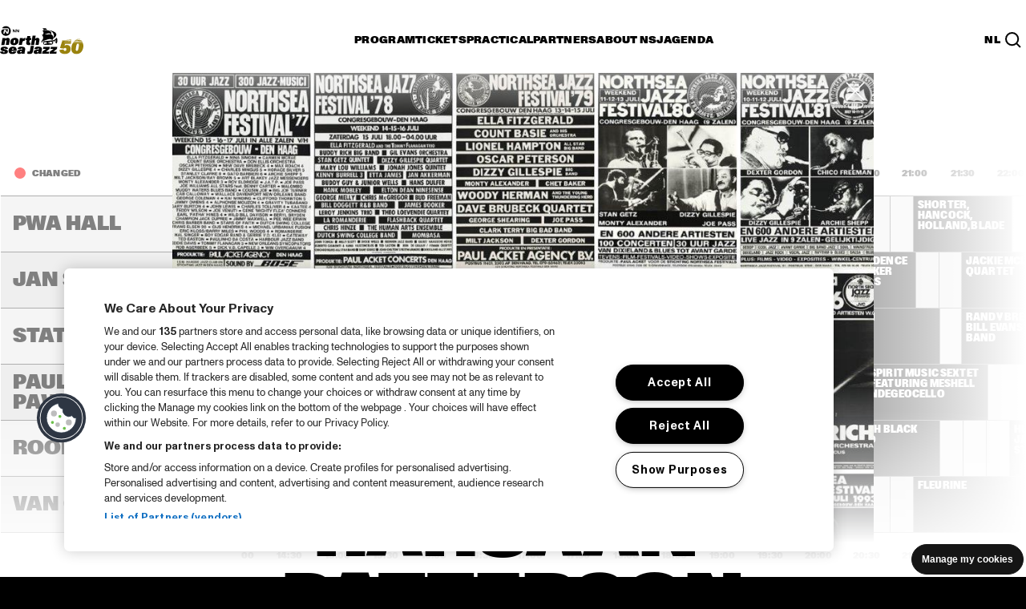

--- FILE ---
content_type: image/svg+xml
request_url: https://www.northseajazz.com/frontend/dist/img/logo/logo-detailed_black_50yr_2026.svg
body_size: 13342
content:
<?xml version="1.0" encoding="UTF-8"?>
<svg id="Layer_2" data-name="Layer 2" xmlns="http://www.w3.org/2000/svg" viewBox="0 0 1420.05 474.72">
  <defs>
    <style>
      .cls-1 {
        fill: #9a830e;
      }
    </style>
  </defs>
  <g id="Logo_1:1_" data-name="Logo (1:1)">
    <g>
      <g>
        <path d="M710,371.64c-4.45-7.73-11.47-13.32-21.13-16.76-9.66-3.44-21.51-5.18-35.62-5.18-9.49,0-18.07.54-25.72,1.6-7.65,1.08-14.4,3.23-20.21,6.43-6.13,3.36-10.96,7.38-14.46,12.07-3.53,4.67-5.83,11.07-6.89,19.18l51.46,7.13c.46-5.67,1.76-9.79,3.91-12.4,2.14-2.6,5.67-3.91,10.58-3.91,2.31,0,4.26.24,5.86.68,1.6.46,2.96,1.22,4.01,2.31,1.06,1.22,1.68,2.6,1.84,4.12.16,1.55.08,3.31-.21,5.29l-.22,1.14-.46,2.98-35.16,5.51c-11.94,1.84-21.62,4.01-29.05,6.54-7.43,2.52-13.32,6.35-17.68,11.47-4.37,5.13-6.54,12.07-6.54,20.78,0,7.05,1.68,13.13,5.05,18.26,3.36,5.13,8,9.03,13.89,11.72,5.89,2.69,12.75,4.01,20.56,4.01s14.32-1.11,20.46-3.34c6.13-2.22,11.42-5.4,15.84-9.52,1.6-1.49,3.07-3.15,4.42-4.83,0,.52-.05.98-.05,1.52-.16,5.13-.08,9.22.24,12.29h51.67l.22-.92c-1.08-3.66-1.68-7.62-1.84-11.83s.16-8.38.92-12.53l7.57-43.4-.03.03c2.31-12.56,1.22-22.7-3.23-30.43ZM656.97,426.9c-1.22,6.13-3.75,10.77-7.57,13.89h-.03c-3.82,3.15-8.03,4.72-12.64,4.72-3.53,0-6.16-.81-7.92-2.41-1.76-1.6-2.63-3.8-2.63-6.54,0-3.66,1.22-6.21,3.69-7.57,2.44-1.38,6.34-2.6,11.72-3.69l16.3-3.25-.92,4.86Z"/>
        <path d="M369.5,456.92c0,.52-.05.98-.05,1.52-.16,5.13-.08,9.22.24,12.29h51.67l.22-.92c-1.08-3.66-1.68-7.62-1.84-11.83-.16-4.2.16-8.38.92-12.53l7.57-43.4-.03.03c2.31-12.56,1.22-22.7-3.23-30.43-4.45-7.73-11.47-13.32-21.13-16.76-9.66-3.44-21.51-5.18-35.62-5.18-9.49,0-18.07.54-25.71,1.6-7.65,1.08-14.4,3.23-20.21,6.43-6.13,3.36-10.96,7.38-14.46,12.07-3.53,4.67-5.83,11.07-6.89,19.18l51.46,7.13c.46-5.67,1.76-9.79,3.91-12.4,2.14-2.6,5.67-3.91,10.58-3.91,2.31,0,4.26.24,5.86.68,1.6.46,2.96,1.22,4.01,2.31,1.06,1.22,1.68,2.6,1.84,4.12.16,1.55.08,3.31-.22,5.29l-.22,1.14-.46,2.98-35.15,5.51c-11.94,1.84-21.62,4.01-29.05,6.54s-13.32,6.35-17.69,11.47c-4.37,5.13-6.54,12.07-6.54,20.78,0,7.05,1.68,13.13,5.05,18.26s8,9.03,13.89,11.72c5.89,2.69,12.75,4.01,20.56,4.01s14.32-1.11,20.45-3.34c6.13-2.22,11.42-5.4,15.84-9.52,1.6-1.49,3.07-3.15,4.42-4.83ZM364.35,440.78c-3.82,3.15-8.03,4.72-12.64,4.72-3.53,0-6.16-.81-7.92-2.41-1.76-1.6-2.63-3.8-2.63-6.54,0-3.66,1.22-6.21,3.69-7.57,2.44-1.38,6.35-2.6,11.72-3.69l16.3-3.25-.92,4.86c-1.22,6.13-3.74,10.77-7.57,13.89h-.03Z"/>
        <path d="M777.57,393.34c-2.44,1.55-4.86,3.09-7.24,4.72-2.39,1.6-4.56,3.17-6.54,4.72l-40.66,31-6.67,36.97h116.23l6.21-35.62h-57.48c.27-.19.57-.38.84-.57,2.98-2.06,5.86-4.1,8.63-6.08h-.03c1.98-1.38,3.82-2.69,5.51-3.91s3.15-2.36,4.37-3.44l42.04-32.63,6.21-34.91h-109.8l-6.21,35.62h32.63c3.07,0,6.78-.08,11.15-.24,2.69-.08,5.26-.22,7.81-.38-.54.35-1.06.68-1.6,1.06-1.76,1.22-3.55,2.44-5.4,3.69Z"/>
        <path d="M860,389.22h32.63c3.07,0,6.78-.08,11.15-.24,2.69-.08,5.26-.22,7.81-.38-.54.35-1.06.68-1.6,1.06-1.76,1.22-3.55,2.44-5.4,3.69-2.44,1.55-4.86,3.09-7.24,4.72-2.39,1.6-4.56,3.17-6.54,4.72l-40.66,31-6.67,36.97h116.23l6.21-35.62h-57.48c.27-.19.57-.38.84-.57,2.98-2.06,5.86-4.1,8.63-6.08h-.03c1.98-1.38,3.82-2.69,5.51-3.91,1.68-1.22,3.15-2.36,4.37-3.44l42.04-32.63,6.21-34.91h-109.8l-6.21,35.62Z"/>
        <path d="M74.68,376.2c5.05,0,8.73,1.33,11.01,4.01,2.31,2.69,3.44,6.78,3.44,12.29l48.23-5.75c-1.84-13.16-8.38-22.62-19.64-28.37-11.26-5.75-25.61-8.63-43.07-8.63-12.86,0-24.03,1.49-33.53,4.48-9.49,2.98-16.87,7.51-22.16,13.56-5.29,6.05-7.92,13.51-7.92,22.41,0,7.97,2.12,14.43,6.32,19.42s9.52,8.73,15.98,11.26c6.43,2.52,14.62,5.02,24.58,7.46.3.16.68.22,1.14.22s.84.08,1.14.22c4.29.92,8.08,1.84,11.37,2.77,3.28.92,5.67,1.95,7.13,3.09,1.46,1.14,2.17,2.63,2.17,4.48,0,2.9-1.22,5.1-3.69,6.54-2.44,1.46-5.51,2.2-9.2,2.2-5.51,0-9.6-1.41-12.29-4.26-2.69-2.82-4.18-7-4.48-12.53l-51.21,4.37c1.22,13.64,7.97,23.57,20.21,29.86,12.26,6.27,27.64,9.41,46.17,9.41,20.21,0,36.51-3.17,48.93-9.52,12.4-6.35,18.61-16.65,18.61-30.9,0-8.27-2.12-14.86-6.32-19.75-4.2-4.91-9.68-8.68-16.41-11.37-6.73-2.69-15.79-5.32-27.1-7.92-.46-.16-.95-.27-1.49-.35-.54-.08-1.03-.19-1.49-.35-.3-.16-.62-.22-.92-.22s-.62-.08-.92-.24c-4.58-1.06-8-1.98-10.23-2.77-2.22-.76-3.82-1.65-4.83-2.63-1-1-1.49-2.33-1.49-4.01,0-2.77,1.06-4.86,3.23-6.32v.03c2.14-1.46,5.05-2.17,8.73-2.17Z"/>
        <path d="M253.76,464.38c12.48-6.89,21.02-16.93,25.61-30.08l-51.67-4.83c-1.55,4.91-3.69,8.57-6.43,11.01-2.77,2.44-6.29,3.69-10.58,3.69-5.67,0-9.58-1.79-11.72-5.4-2.14-3.61-2.69-8.92-1.6-15.98h84.52c1.84-11.8,1.98-22.24.46-31.36-1.52-9.11-4.96-16.79-10.33-23.08-5.05-6.13-11.74-10.77-20.1-13.89-8.35-3.15-18.12-4.72-29.3-4.72s-21.67,1.6-31,4.83c-9.33,3.23-17.39,7.97-24.11,14.24-7.05,6.43-12.48,14.13-16.3,23.08-3.82,8.95-5.75,19.04-5.75,30.22,0,7.81,1.3,14.86,3.91,21.13,2.6,6.29,6.35,11.72,11.26,16.3,5.21,4.91,11.75,8.65,19.64,11.26,7.89,2.6,16.95,3.91,27.23,3.91,18.36,0,33.8-3.44,46.28-10.33ZM207.45,385.15c1.68-1.52,3.55-2.69,5.61-3.44s4.48-1.14,7.24-1.14,5.05.38,6.89,1.14,3.23,1.93,4.12,3.44c1.09,1.84,1.65,4.18,1.74,7,.03,1.38,0,2.96-.08,4.72h-31.17c1.27-5.32,3.15-9.22,5.64-11.72Z"/>
        <path d="M218.74,66.29v39.44h11.09v-32.12l20.91,29.08c1.14,1.57,3.77,3.04,6.08,3.04h8.95v-49.07h-11.09v31.79l-20.26-28.16c-1.46-2.09-4.34-3.66-6.73-3.66h-12.69l-.76,4.2,2.58.57c1.3.3,1.95,1.65,1.93,4.88Z"/>
        <path d="M278.28,66.29v39.44h11.09v-32.12l20.91,29.08c1.14,1.57,3.77,3.04,6.08,3.04h8.95v-49.07h-11.09v31.79l-20.26-28.16c-1.46-2.09-4.34-3.66-6.73-3.66h-12.69l-.76,4.2,2.58.57c1.3.3,1.95,1.65,1.93,4.88Z"/>
        <path d="M100.93,165.3c45.65,0,82.65-37,82.65-82.65S146.59,0,100.93,0c-25.42,0-48.17,11.5-63.34,29.57-2.98,3.55-3.42,5.07.27,5.07h99.03c1.41,0,3.2.98,3.96,2.17l13.56,21.16c.76,1.19,1.17,3.31.9,4.69l-12.78,62.44c-.3,1.38-1.68,2.52-3.09,2.52h-22.22c-1.41,0-3.2-.98-3.96-2.17l-27.15-40.99-8.25,40.71c-.27,1.38-1.68,2.52-3.09,2.52h-16.3c-1.41,0-2.33-1.14-2.06-2.52l11.8-58.1c.27-1.38,1.68-2.52,3.09-2.52h22.19c1.41,0,3.2.98,3.96,2.17l27.18,41.04,10.77-53.73h-70.39c-22.27,0-43.45,10.06-43.45,40.88l-.03-.05c0,31.33,33.74,70.44,79.4,70.44Z"/>
        <path d="M494.65,433.6c-6.89,0-16.36-1.84-23.25-4.8l-7.22,39.36c12.91,5.07,26.23,6.51,38.46,6.51,28.21,0,53.17-10.23,58.56-42.56l17.09-96.67h-53.55l-15.16,86.42c-1.44,8.08-6.59,11.75-14.95,11.75Z"/>
        <path d="M110.13,254.81l-11.47,66.16h53.52l12.4-71.2c1.52-8.57,1.98-16,1.38-22.27-.62-6.27-2.44-11.56-5.51-15.84h-.03c-2.9-3.66-7-6.54-12.29-8.63-5.29-2.06-11.07-3.09-17.33-3.09-11.34,0-20.4,2.44-27.23,7.35-5.05,3.63-9.09,8.44-12.15,14.38l3.09-17.82h-51.92l-20.67,117.15h53.52l11.26-63.39c1.06-6.43,2.88-11.15,5.4-14.13,2.52-2.98,5.78-4.48,9.76-4.48,1.68,0,3.15.24,4.37.68,1.22.46,2.22,1.14,2.98,2.06.92,1.38,1.46,3.07,1.6,5.05.16,2.01-.08,4.53-.68,7.57v.46Z"/>
        <path d="M182.93,301.01c5.05,7.81,12.21,13.75,21.48,17.79s20.1,6.08,32.5,6.08c15,0,28.51-3.04,40.55-9.09,12.02-6.05,21.4-14.54,28.13-25.5,6.73-10.96,10.12-23.54,10.12-37.78,0-10.88-2.58-20.29-7.7-28.26-5.13-7.97-12.34-14.02-21.59-18.15v.05c-9.28-4.12-20.1-6.21-32.49-6.21-15.62,0-29.38,2.96-41.23,8.84-11.88,5.89-21.05,14.35-27.56,25.39-6.51,11.04-9.77,23.98-9.77,38.82,0,10.88,2.52,20.21,7.57,28.02ZM233.03,256.79c1.84-8.95,3.74-14.81,5.75-17.58,1.52-1.84,3.17-3.17,4.94-4.01,1.76-.84,3.88-1.27,6.32-1.27,1.68,0,3.15.19,4.37.57,1.22.38,2.31.95,3.23,1.74,1.06.92,1.84,2.17,2.31,3.8.46,1.6.68,3.63.68,6.08v.24h-.05c0,5.97-.87,13.32-2.63,22.05-1.76,8.73-3.88,14.54-6.32,17.47-2.44,3.36-5.97,5.05-10.58,5.05-3.82,0-6.51-1-8.03-2.98-.92-.92-1.6-2.17-2.06-3.8-.46-1.6-.68-3.47-.68-5.64,0-5.51.92-12.75,2.77-21.7Z"/>
        <path d="M372.67,321l6.67-37.68c1.52-8.41,3.99-15.19,7.35-20.32,3.36-5.13,7.54-8.82,12.53-11.01,4.96-2.22,10.82-3.34,17.58-3.34,2.77,0,5.51.16,8.27.46l9.41-47.77h-1.38l-.03-.03h-2.98c-7.65,0-14.32,1.11-19.99,3.34-5.67,2.22-10.63,5.89-14.92,11.04-3.04,3.63-5.75,8.16-8.16,13.56l4.48-25.42h-51.67l-20.67,117.15h53.52Z"/>
        <path d="M446.67,278.49c-1.84,10.71-1.19,19.34,1.95,25.85,3.15,6.51,8.38,11.18,15.73,14.02,7.35,2.82,16.55,4.26,27.56,4.26,3.53,0,7.27-.19,11.26-.57,3.99-.38,7.57-.95,10.8-1.74l5.75-38.6c-4.29.92-7.89,1.38-10.8,1.38-3.69,0-6.35-.65-8.03-1.95-1.68-1.3-2.22-3.8-1.6-7.46l6.21-35.37v-.03h22.51l6.21-34.45h-22.51l5.8-33.34h-51.92l-6.05,33.34h-16.17l-6.21,34.45h16.38l-6.89,40.2Z"/>
        <path d="M581.02,321l11.26-63.39c1.22-6.73,3.15-11.53,5.75-14.35,2.6-2.82,5.75-4.26,9.41-4.26,1.68,0,3.15.22,4.37.68,1.22.46,2.22,1.14,2.98,2.06.92,1.22,1.41,2.85,1.49,4.83.08,1.98-.11,4.67-.57,8.03v.46l-11.47,65.91h53.52l12.64-71.66c1.38-8.41,1.76-15.81,1.14-22.16l-.03.03c-.62-6.35-2.44-11.53-5.51-15.52-2.9-3.66-7-6.54-12.29-8.63-5.29-2.06-11.07-3.09-17.33-3.09-11.18,0-20.13,2.44-26.88,7.35-4.96,3.61-8.98,8.38-12.02,14.24l10.69-60.35h-52.6l-28.07,159.82h53.52Z"/>
        <path d="M961.4,199.86v.03c-6.67,1.06-7.11,10.99-17.14,20.53-13.62,12.99-26.18,20.07-60.9,23.35l-149.08,14.16c-21.35,2.01-30.57.41-30.68.35l-.54-.11-.46.49c-4.58,4.88-4.86,9.63-.73,14.78l.46.62.76-.38c2.85-1.38,25.58-3.85,45.98-5.67-7.13,4.39-13.02,11.28-13.43,22.08-.62,16.65,11.56,26.07,30.62,27.42,1.17.08,2.36.14,3.58.16,1,.05,1.98.08,3.01.08l14.08-.14c.05,1.93,2.77,3.36,6.27,3.36s6.46-1.49,6.62-3.47l5.07-.05c-.03,1.95,2.93,3.53,6.62,3.53s6.84-1.63,6.89-3.69l5.37-.05c-.19,2.12,2.98,3.74,6.89,3.74s7.22-1.71,7.27-3.91c0,0,9.44-.08,14.97-.14h8.11c30.43,0,45.54-17.47,45.57-34.86,0-4.39-.79-8.25-2.25-11.64-.19-.46-.38-.92-.6-1.36-.81-1.65-1.84-3.15-3.01-4.53,22.05-1.38,28.97-.68,34.83,2.41,7.16,3.77,12.69,15.27,14.43,18.74,2.96,5.94,4.64,9.93,9.25,9.74,8.22-.24,17.25-19.39,17.93-49.91.68-29.4-6.81-47.14-15.76-45.71ZM787.28,299.38c-7.7.38-12.78.65-13.32.68h-.57c-3.5.16-6.32,2.79-6.86,6.05h-.71l.05-.03c-1.57-.14-3.01-.41-4.39-.71-6.43-1.46-10.52-4.69-12.42-8.95-.87-1.95-1.3-4.1-1.25-6.4.05-2.17.52-4.12,1.25-5.97,1.71-4.39,5.43-7.87,11.37-10.09,3.2-1.22,7.11-2.06,11.69-2.5,1.03-.11,1.98-.24,3.09-.33l12.67-.65-.6,28.89ZM805.26,298.49c-1.74.08-3.44.16-5.1.24l.6-28.92,5.13-.27h.03l-.65,28.94ZM824.14,297.54c-1.79.08-3.61.19-5.37.27l.62-28.97,5.37-.27-.62,28.97ZM876.36,301.9v.03c-.62-2.2-2.01-4.04-3.91-5.21-1.49-.92-3.26-1.44-5.18-1.36-3.66.19-8.16.41-13.16.65-4.88.24-10.25.52-15.81.79l.65-29h.05l-.05-.11-.16-.27,8.65-.49,16.17-.9c2.41-.08,4.64,0,6.67.11,3.2.22,5.91.76,8.27,1.49,7.89,2.44,11.53,7.54,11.83,15.05.35,8.84-5.43,15.98-14.02,19.2ZM951.63,278.82l.03.03c-2.28-4.91-5.67-11.91-9.82-16.09-1.9-1.93-5.7-3.55-8.71-4.15-3.96-.79-14.38-1.06-34.99.49,0,0-1.38.11-3.5.24-.68-.43-1.41-.81-2.14-1.19-2.82-1.44-6.05-2.52-9.6-3.25l1.09-.11,9.39-.84c16-1.55,31.57-3.53,31.57-3.53,11.83-1.46,16.87-4.12,23.71-15.46.16-.27.38-.24.35.08-1.55,11.37-.3,31.3,3.17,43.7.41,1.55.24,1.79-.54.08Z"/>
        <path d="M890.33,237.97c9.95-8.68,15.76-18.8,18.26-29.3,94.29-55.39,57.34-122.58-87.89-142.24,88.73,21.81,111.35,81.67,89.08,134.79,2.12-25.28-14.35-51.05-41.2-62.52,25.69-35.67-28.21-71.45-86.48-68.36-11.37.6-24.09,2.01-35.13,3.44,16.11-7.13,35.02-21.4,51.54-5.02,2.03-30.43-27.51-43.18-76.19-26.96,21.27,7.65,27.67,18.42,18.93,32.71-12.99,1.76-22.51,3.36-22.51,3.36,26.83,21.92,32.58,35.91,11.56,66.89l-16.93.87c31.89,37.72,30.41,75.09-6.32,108.36,78.66-.93,132.08-64.46,183.28-16.03ZM864.62,137.96l-109.8,5.56c42.02-12.21,86.18-39.3,109.8-5.56Z"/>
        <path d="M707.02,254.03s.02-.02.03-.03c-.02,0-.04,0-.06,0l.03.03Z"/>
      </g>
      <g>
        <polygon class="cls-1" points="1213.59 228.57 1058.79 242.63 1058.37 249.76 1213.63 235.65 1213.59 228.57"/>
        <path class="cls-1" d="M1329.82,219.45c-17.22,1.56-32.36,5.94-45.53,13l90.15-8.19c-12.69-4.74-27.55-6.36-44.62-4.81Z"/>
        <polygon class="cls-1" points="1055.15 265.27 1212.48 256.78 1213.93 244.81 1058.25 253.21 1055.15 265.27"/>
        <path class="cls-1" d="M1379.59,238.32c-1.43-.71-2.91-1.35-4.4-1.98l-90.39,4.88c-5.95,2.91-11.56,6.31-16.75,10.32-1.1.85-2.12,1.77-3.18,2.65l128.6-6.94c-4.18-3.44-8.8-6.42-13.87-8.93Z"/>
        <path class="cls-1" d="M1212.57,262.11l-157.53,3.32-4.5,15.42-29.02,92.11,63.97,10.56c3.2-4.05,6.77-7.09,10.71-9.11,3.94-2.03,8.37-3.04,13.27-3.04,6.4,0,11.51,1.92,15.35,5.76,3.84,3.84,5.76,9.6,5.76,17.27,0,5.76-.96,10.72-2.88,14.87-1.92,4.16-4.75,7.36-8.48,9.6-3.73,2.24-8.27,3.36-13.59,3.36-7.25,0-12.74-2.4-16.47-7.2-3.73-4.8-5.6-11.03-5.6-18.71l-71.96,9.59c.64,14.5,4.85,26.86,12.63,37.1,7.78,10.24,18.5,18.07,32.14,23.51,13.64,5.44,29.63,8.16,47.97,8.16,20.26,0,37.84-3.41,52.77-10.24,14.92-6.82,26.44-16.68,34.54-29.58,8.1-12.9,12.15-28.3,12.15-46.21,0-14.71-2.72-27.19-8.16-37.42-5.44-10.24-12.95-17.96-22.55-23.19-9.59-5.22-20.47-7.84-32.62-7.84-14.93,0-27.14,3.2-36.62,9.6-1.85,1.25-3.62,2.63-5.33,4.08l10.35-30.94h97.49l3.89-22.14h-154.37l154.3-3.25,2.38-15.42Z"/>
        <path class="cls-1" d="M1393.92,258.38l-128.76,2.71c-5.96,4.66-11.38,9.9-16.24,15.71l157.83-3.32c-3.61-5.69-7.87-10.74-12.83-15.1Z"/>
        <path class="cls-1" d="M1410.3,286.93c-1.03-2.14-2.18-4.17-3.38-6.15h-157.86c-8.12,9.3-14.85,20.12-20.1,32.53-9.06,21.43-13.59,45.89-13.59,73.4s7.62,50.11,22.87,65.24c15.24,15.14,36.83,22.71,64.76,22.71,24.31,0,45.26-6.13,62.84-18.39,17.59-12.26,31.02-29.05,40.3-50.37,9.27-21.32,13.91-45.09,13.91-71.32,0-18.33-3.25-34.22-9.75-47.65ZM1339.46,364.48c-3.2,18.66-6.83,32.57-10.87,41.74-2.35,5.55-5.07,9.38-8.16,11.52-3.09,2.13-7.09,3.2-11.99,3.2-3.84,0-7.04-.8-9.59-2.4-2.56-1.6-4.48-4.05-5.76-7.36-1.28-3.3-1.92-7.41-1.92-12.31,0-10.23,1.49-24.52,4.48-42.86,2.98-18.33,6.61-32.62,10.87-42.86,2.34-5.12,5.17-8.85,8.47-11.19,3.3-2.34,7.09-3.52,11.35-3.52,3.84,0,7.09.69,9.76,2.08,2.66,1.39,4.69,3.79,6.08,7.2,1.38,3.41,2.08,8.1,2.08,14.07,0,9.81-1.6,24.04-4.8,42.7Z"/>
      </g>
    </g>
  </g>
</svg>